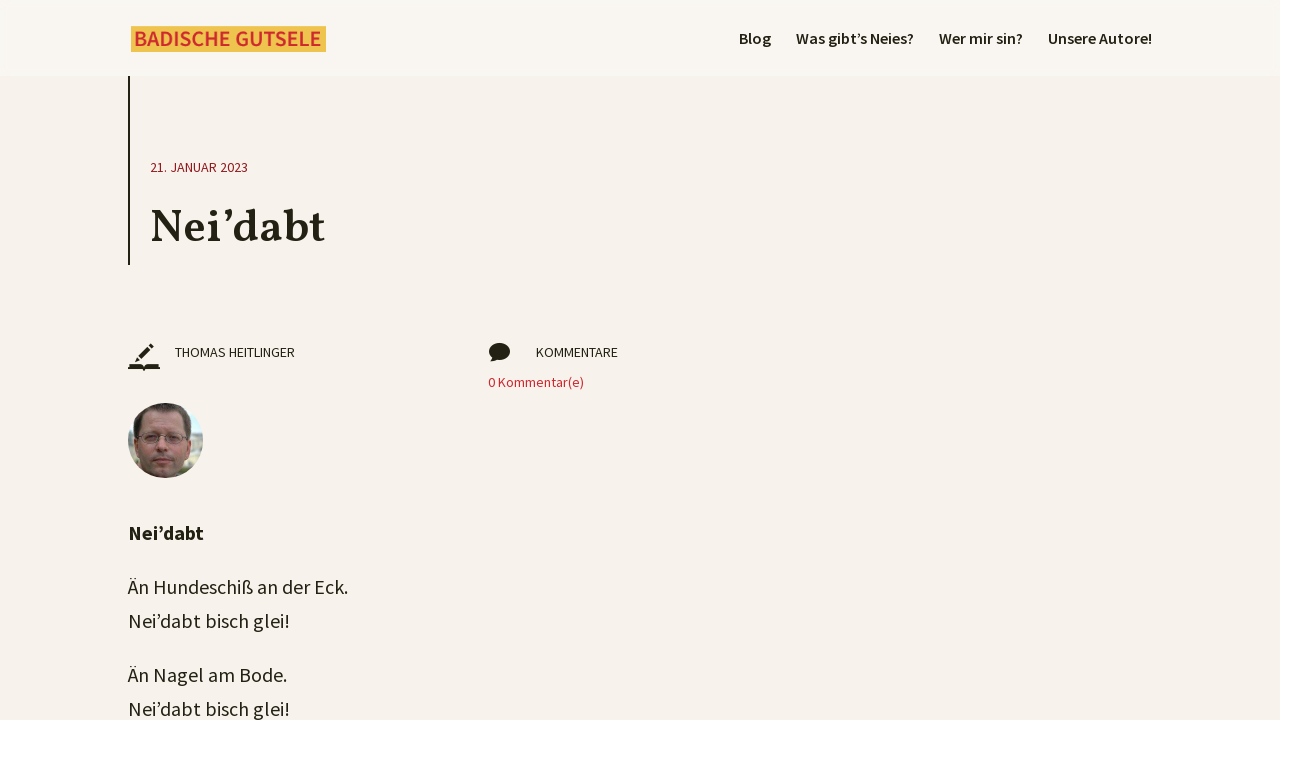

--- FILE ---
content_type: text/html; charset=UTF-8
request_url: https://badische-gutsele.de/neidabt-2/
body_size: 11629
content:
<!DOCTYPE html><html lang=de><head><meta charset="UTF-8"><meta http-equiv="X-UA-Compatible" content="IE=edge"><link rel=pingback href=https://badische-gutsele.de/xmlrpc.php> <script>document.documentElement.className='js';</script> <script>var et_site_url='https://badische-gutsele.de';var et_post_id='3377';function et_core_page_resource_fallback(a,b){"undefined"===typeof b&&(b=a.sheet.cssRules&&0===a.sheet.cssRules.length);b&&(a.onerror=null,a.onload=null,a.href?a.href=et_site_url+"/?et_core_page_resource="+a.id+et_post_id:a.src&&(a.src=et_site_url+"/?et_core_page_resource="+a.id+et_post_id))}</script><meta name='robots' content='index, follow, max-image-preview:large, max-snippet:-1, max-video-preview:-1'><title>Nei’dabt - Badische Gutsele</title><link rel=canonical href=https://badische-gutsele.de/neidabt-2/ ><meta property="og:locale" content="de_DE"><meta property="og:type" content="article"><meta property="og:title" content="Nei’dabt - Badische Gutsele"><meta property="og:description" content="Nei’dabt Än Hundeschiß an der Eck. Nei’dabt bisch glei! Än Nagel am Bode. Nei’dabt bisch glei! Än Gebrauchtwage aus erschter Hand. Nei’dabt bisch glei! Werbung am Telefon. Nei’dabt bisch glei! Än Kauf an der Haustür. Nei’dabt bisch glei! Ä Sonderangebot aus der Zeitung. Nei’dabt bisch glei! Ä Freikart für der KSC. Nei’dabt bisch glei! Dann [&hellip;]"><meta property="og:url" content="https://badische-gutsele.de/neidabt-2/"><meta property="og:site_name" content="Badische Gutsele"><meta property="article:published_time" content="2023-01-21T07:15:45+00:00"><meta name="author" content="Thomas Heitlinger"><meta name="twitter:card" content="summary_large_image"><meta name="twitter:label1" content="Verfasst von"><meta name="twitter:data1" content="Thomas Heitlinger"><meta name="twitter:label2" content="Geschätzte Lesezeit"><meta name="twitter:data2" content="1 Minute"> <script type=application/ld+json class=yoast-schema-graph>{"@context":"https://schema.org","@graph":[{"@type":"Article","@id":"https://badische-gutsele.de/neidabt-2/#article","isPartOf":{"@id":"https://badische-gutsele.de/neidabt-2/"},"author":{"name":"Thomas Heitlinger","@id":"https://badische-gutsele.de/#/schema/person/ace2c2c6ad5f793d8c3f705fccb571e0"},"headline":"Nei’dabt","datePublished":"2023-01-21T07:15:45+00:00","mainEntityOfPage":{"@id":"https://badische-gutsele.de/neidabt-2/"},"wordCount":99,"articleSection":["Blog"],"inLanguage":"de"},{"@type":"WebPage","@id":"https://badische-gutsele.de/neidabt-2/","url":"https://badische-gutsele.de/neidabt-2/","name":"Nei’dabt - Badische Gutsele","isPartOf":{"@id":"https://badische-gutsele.de/#website"},"datePublished":"2023-01-21T07:15:45+00:00","author":{"@id":"https://badische-gutsele.de/#/schema/person/ace2c2c6ad5f793d8c3f705fccb571e0"},"breadcrumb":{"@id":"https://badische-gutsele.de/neidabt-2/#breadcrumb"},"inLanguage":"de","potentialAction":[{"@type":"ReadAction","target":["https://badische-gutsele.de/neidabt-2/"]}]},{"@type":"BreadcrumbList","@id":"https://badische-gutsele.de/neidabt-2/#breadcrumb","itemListElement":[{"@type":"ListItem","position":1,"name":"Startseite","item":"https://badische-gutsele.de/"},{"@type":"ListItem","position":2,"name":"Nei’dabt"}]},{"@type":"WebSite","@id":"https://badische-gutsele.de/#website","url":"https://badische-gutsele.de/","name":"Badische Gutsele","description":"Der badische Blog","potentialAction":[{"@type":"SearchAction","target":{"@type":"EntryPoint","urlTemplate":"https://badische-gutsele.de/?s={search_term_string}"},"query-input":{"@type":"PropertyValueSpecification","valueRequired":true,"valueName":"search_term_string"}}],"inLanguage":"de"},{"@type":"Person","@id":"https://badische-gutsele.de/#/schema/person/ace2c2c6ad5f793d8c3f705fccb571e0","name":"Thomas Heitlinger","image":{"@type":"ImageObject","inLanguage":"de","@id":"https://badische-gutsele.de/#/schema/person/image/","url":"https://badische-gutsele.de/wp-content/uploads/2021/06/Thomas-Heitlinger-Badische-Gutsele-150x150.jpg","contentUrl":"https://badische-gutsele.de/wp-content/uploads/2021/06/Thomas-Heitlinger-Badische-Gutsele-150x150.jpg","caption":"Thomas Heitlinger"},"url":"https://badische-gutsele.de/author/thomas-heitlinger/"}]}</script> <link rel=dns-prefetch href=//fonts.googleapis.com><link rel=alternate type=application/rss+xml title="Badische Gutsele &raquo; Feed" href=https://badische-gutsele.de/feed/ ><link rel=alternate type=application/rss+xml title="Badische Gutsele &raquo; Kommentar-Feed" href=https://badische-gutsele.de/comments/feed/ ><link rel=alternate title="oEmbed (JSON)" type=application/json+oembed href="https://badische-gutsele.de/wp-json/oembed/1.0/embed?url=https%3A%2F%2Fbadische-gutsele.de%2Fneidabt-2%2F"><link rel=alternate title="oEmbed (XML)" type=text/xml+oembed href="https://badische-gutsele.de/wp-json/oembed/1.0/embed?url=https%3A%2F%2Fbadische-gutsele.de%2Fneidabt-2%2F&#038;format=xml"><meta content="Divi v.4.9.4" name="generator"><style id=wp-img-auto-sizes-contain-inline-css>img:is([sizes=auto i],[sizes^="auto," i]){contain-intrinsic-size:3000px 1500px}</style><style id=wp-emoji-styles-inline-css>img.wp-smiley,img.emoji{display:inline !important;border:none !important;box-shadow:none !important;height:1em !important;width:1em !important;margin:0 0.07em !important;vertical-align:-0.1em !important;background:none !important;padding:0 !important}</style><style id=wp-block-library-inline-css>/*<![CDATA[*/:root{--wp-block-synced-color:#7a00df;--wp-block-synced-color--rgb:122,0,223;--wp-bound-block-color:var(--wp-block-synced-color);--wp-editor-canvas-background:#ddd;--wp-admin-theme-color:#007cba;--wp-admin-theme-color--rgb:0,124,186;--wp-admin-theme-color-darker-10:#006ba1;--wp-admin-theme-color-darker-10--rgb:0,107,160.5;--wp-admin-theme-color-darker-20:#005a87;--wp-admin-theme-color-darker-20--rgb:0,90,135;--wp-admin-border-width-focus:2px}@media (min-resolution:192dpi){:root{--wp-admin-border-width-focus:1.5px}}.wp-element-button{cursor:pointer}:root .has-very-light-gray-background-color{background-color:#eee}:root .has-very-dark-gray-background-color{background-color:#313131}:root .has-very-light-gray-color{color:#eee}:root .has-very-dark-gray-color{color:#313131}:root .has-vivid-green-cyan-to-vivid-cyan-blue-gradient-background{background:linear-gradient(135deg,#00d084,#0693e3)}:root .has-purple-crush-gradient-background{background:linear-gradient(135deg,#34e2e4,#4721fb 50%,#ab1dfe)}:root .has-hazy-dawn-gradient-background{background:linear-gradient(135deg,#faaca8,#dad0ec)}:root .has-subdued-olive-gradient-background{background:linear-gradient(135deg,#fafae1,#67a671)}:root .has-atomic-cream-gradient-background{background:linear-gradient(135deg,#fdd79a,#004a59)}:root .has-nightshade-gradient-background{background:linear-gradient(135deg,#330968,#31cdcf)}:root .has-midnight-gradient-background{background:linear-gradient(135deg,#020381,#2874fc)}:root{--wp--preset--font-size--normal:16px;--wp--preset--font-size--huge:42px}.has-regular-font-size{font-size:1em}.has-larger-font-size{font-size:2.625em}.has-normal-font-size{font-size:var(--wp--preset--font-size--normal)}.has-huge-font-size{font-size:var(--wp--preset--font-size--huge)}.has-text-align-center{text-align:center}.has-text-align-left{text-align:left}.has-text-align-right{text-align:right}.has-fit-text{white-space:nowrap!important}#end-resizable-editor-section{display:none}.aligncenter{clear:both}.items-justified-left{justify-content:flex-start}.items-justified-center{justify-content:center}.items-justified-right{justify-content:flex-end}.items-justified-space-between{justify-content:space-between}.screen-reader-text{border:0;clip-path:inset(50%);height:1px;margin:-1px;overflow:hidden;padding:0;position:absolute;width:1px;word-wrap:normal!important}.screen-reader-text:focus{background-color:#ddd;clip-path:none;color:#444;display:block;font-size:1em;height:auto;left:5px;line-height:normal;padding:15px 23px 14px;text-decoration:none;top:5px;width:auto;z-index:100000}html :where(.has-border-color){border-style:solid}html :where([style*=border-top-color]){border-top-style:solid}html :where([style*=border-right-color]){border-right-style:solid}html :where([style*=border-bottom-color]){border-bottom-style:solid}html :where([style*=border-left-color]){border-left-style:solid}html :where([style*=border-width]){border-style:solid}html :where([style*=border-top-width]){border-top-style:solid}html :where([style*=border-right-width]){border-right-style:solid}html :where([style*=border-bottom-width]){border-bottom-style:solid}html :where([style*=border-left-width]){border-left-style:solid}html :where(img[class*=wp-image-]){height:auto;max-width:100%}:where(figure){margin:0 0 1em}html :where(.is-position-sticky){--wp-admin--admin-bar--position-offset:var(--wp-admin--admin-bar--height,0px)}@media screen and (max-width:600px){html:where(.is-position-sticky){--wp-admin--admin-bar--position-offset:0px}}/*]]>*/</style><style id=global-styles-inline-css>/*<![CDATA[*/:root{--wp--preset--aspect-ratio--square:1;--wp--preset--aspect-ratio--4-3:4/3;--wp--preset--aspect-ratio--3-4:3/4;--wp--preset--aspect-ratio--3-2:3/2;--wp--preset--aspect-ratio--2-3:2/3;--wp--preset--aspect-ratio--16-9:16/9;--wp--preset--aspect-ratio--9-16:9/16;--wp--preset--color--black:#000;--wp--preset--color--cyan-bluish-gray:#abb8c3;--wp--preset--color--white:#fff;--wp--preset--color--pale-pink:#f78da7;--wp--preset--color--vivid-red:#cf2e2e;--wp--preset--color--luminous-vivid-orange:#ff6900;--wp--preset--color--luminous-vivid-amber:#fcb900;--wp--preset--color--light-green-cyan:#7bdcb5;--wp--preset--color--vivid-green-cyan:#00d084;--wp--preset--color--pale-cyan-blue:#8ed1fc;--wp--preset--color--vivid-cyan-blue:#0693e3;--wp--preset--color--vivid-purple:#9b51e0;--wp--preset--gradient--vivid-cyan-blue-to-vivid-purple:linear-gradient(135deg,rgb(6,147,227) 0%,rgb(155,81,224) 100%);--wp--preset--gradient--light-green-cyan-to-vivid-green-cyan:linear-gradient(135deg,rgb(122,220,180) 0%,rgb(0,208,130) 100%);--wp--preset--gradient--luminous-vivid-amber-to-luminous-vivid-orange:linear-gradient(135deg,rgb(252,185,0) 0%,rgb(255,105,0) 100%);--wp--preset--gradient--luminous-vivid-orange-to-vivid-red:linear-gradient(135deg,rgb(255,105,0) 0%,rgb(207,46,46) 100%);--wp--preset--gradient--very-light-gray-to-cyan-bluish-gray:linear-gradient(135deg,rgb(238,238,238) 0%,rgb(169,184,195) 100%);--wp--preset--gradient--cool-to-warm-spectrum:linear-gradient(135deg,rgb(74,234,220) 0%,rgb(151,120,209) 20%,rgb(207,42,186) 40%,rgb(238,44,130) 60%,rgb(251,105,98) 80%,rgb(254,248,76) 100%);--wp--preset--gradient--blush-light-purple:linear-gradient(135deg,rgb(255,206,236) 0%,rgb(152,150,240) 100%);--wp--preset--gradient--blush-bordeaux:linear-gradient(135deg,rgb(254,205,165) 0%,rgb(254,45,45) 50%,rgb(107,0,62) 100%);--wp--preset--gradient--luminous-dusk:linear-gradient(135deg,rgb(255,203,112) 0%,rgb(199,81,192) 50%,rgb(65,88,208) 100%);--wp--preset--gradient--pale-ocean:linear-gradient(135deg,rgb(255,245,203) 0%,rgb(182,227,212) 50%,rgb(51,167,181) 100%);--wp--preset--gradient--electric-grass:linear-gradient(135deg,rgb(202,248,128) 0%,rgb(113,206,126) 100%);--wp--preset--gradient--midnight:linear-gradient(135deg,rgb(2,3,129) 0%,rgb(40,116,252) 100%);--wp--preset--font-size--small:13px;--wp--preset--font-size--medium:20px;--wp--preset--font-size--large:36px;--wp--preset--font-size--x-large:42px;--wp--preset--spacing--20:0.44rem;--wp--preset--spacing--30:0.67rem;--wp--preset--spacing--40:1rem;--wp--preset--spacing--50:1.5rem;--wp--preset--spacing--60:2.25rem;--wp--preset--spacing--70:3.38rem;--wp--preset--spacing--80:5.06rem;--wp--preset--shadow--natural:6px 6px 9px rgba(0, 0, 0, 0.2);--wp--preset--shadow--deep:12px 12px 50px rgba(0, 0, 0, 0.4);--wp--preset--shadow--sharp:6px 6px 0px rgba(0, 0, 0, 0.2);--wp--preset--shadow--outlined:6px 6px 0px -3px rgb(255, 255, 255), 6px 6px rgb(0, 0, 0);--wp--preset--shadow--crisp:6px 6px 0px rgb(0, 0, 0)}:where(.is-layout-flex){gap:0.5em}:where(.is-layout-grid){gap:0.5em}body .is-layout-flex{display:flex}.is-layout-flex{flex-wrap:wrap;align-items:center}.is-layout-flex>:is(*,div){margin:0}body .is-layout-grid{display:grid}.is-layout-grid>:is(*,div){margin:0}:where(.wp-block-columns.is-layout-flex){gap:2em}:where(.wp-block-columns.is-layout-grid){gap:2em}:where(.wp-block-post-template.is-layout-flex){gap:1.25em}:where(.wp-block-post-template.is-layout-grid){gap:1.25em}.has-black-color{color:var(--wp--preset--color--black) !important}.has-cyan-bluish-gray-color{color:var(--wp--preset--color--cyan-bluish-gray) !important}.has-white-color{color:var(--wp--preset--color--white) !important}.has-pale-pink-color{color:var(--wp--preset--color--pale-pink) !important}.has-vivid-red-color{color:var(--wp--preset--color--vivid-red) !important}.has-luminous-vivid-orange-color{color:var(--wp--preset--color--luminous-vivid-orange) !important}.has-luminous-vivid-amber-color{color:var(--wp--preset--color--luminous-vivid-amber) !important}.has-light-green-cyan-color{color:var(--wp--preset--color--light-green-cyan) !important}.has-vivid-green-cyan-color{color:var(--wp--preset--color--vivid-green-cyan) !important}.has-pale-cyan-blue-color{color:var(--wp--preset--color--pale-cyan-blue) !important}.has-vivid-cyan-blue-color{color:var(--wp--preset--color--vivid-cyan-blue) !important}.has-vivid-purple-color{color:var(--wp--preset--color--vivid-purple) !important}.has-black-background-color{background-color:var(--wp--preset--color--black) !important}.has-cyan-bluish-gray-background-color{background-color:var(--wp--preset--color--cyan-bluish-gray) !important}.has-white-background-color{background-color:var(--wp--preset--color--white) !important}.has-pale-pink-background-color{background-color:var(--wp--preset--color--pale-pink) !important}.has-vivid-red-background-color{background-color:var(--wp--preset--color--vivid-red) !important}.has-luminous-vivid-orange-background-color{background-color:var(--wp--preset--color--luminous-vivid-orange) !important}.has-luminous-vivid-amber-background-color{background-color:var(--wp--preset--color--luminous-vivid-amber) !important}.has-light-green-cyan-background-color{background-color:var(--wp--preset--color--light-green-cyan) !important}.has-vivid-green-cyan-background-color{background-color:var(--wp--preset--color--vivid-green-cyan) !important}.has-pale-cyan-blue-background-color{background-color:var(--wp--preset--color--pale-cyan-blue) !important}.has-vivid-cyan-blue-background-color{background-color:var(--wp--preset--color--vivid-cyan-blue) !important}.has-vivid-purple-background-color{background-color:var(--wp--preset--color--vivid-purple) !important}.has-black-border-color{border-color:var(--wp--preset--color--black) !important}.has-cyan-bluish-gray-border-color{border-color:var(--wp--preset--color--cyan-bluish-gray) !important}.has-white-border-color{border-color:var(--wp--preset--color--white) !important}.has-pale-pink-border-color{border-color:var(--wp--preset--color--pale-pink) !important}.has-vivid-red-border-color{border-color:var(--wp--preset--color--vivid-red) !important}.has-luminous-vivid-orange-border-color{border-color:var(--wp--preset--color--luminous-vivid-orange) !important}.has-luminous-vivid-amber-border-color{border-color:var(--wp--preset--color--luminous-vivid-amber) !important}.has-light-green-cyan-border-color{border-color:var(--wp--preset--color--light-green-cyan) !important}.has-vivid-green-cyan-border-color{border-color:var(--wp--preset--color--vivid-green-cyan) !important}.has-pale-cyan-blue-border-color{border-color:var(--wp--preset--color--pale-cyan-blue) !important}.has-vivid-cyan-blue-border-color{border-color:var(--wp--preset--color--vivid-cyan-blue) !important}.has-vivid-purple-border-color{border-color:var(--wp--preset--color--vivid-purple) !important}.has-vivid-cyan-blue-to-vivid-purple-gradient-background{background:var(--wp--preset--gradient--vivid-cyan-blue-to-vivid-purple) !important}.has-light-green-cyan-to-vivid-green-cyan-gradient-background{background:var(--wp--preset--gradient--light-green-cyan-to-vivid-green-cyan) !important}.has-luminous-vivid-amber-to-luminous-vivid-orange-gradient-background{background:var(--wp--preset--gradient--luminous-vivid-amber-to-luminous-vivid-orange) !important}.has-luminous-vivid-orange-to-vivid-red-gradient-background{background:var(--wp--preset--gradient--luminous-vivid-orange-to-vivid-red) !important}.has-very-light-gray-to-cyan-bluish-gray-gradient-background{background:var(--wp--preset--gradient--very-light-gray-to-cyan-bluish-gray) !important}.has-cool-to-warm-spectrum-gradient-background{background:var(--wp--preset--gradient--cool-to-warm-spectrum) !important}.has-blush-light-purple-gradient-background{background:var(--wp--preset--gradient--blush-light-purple) !important}.has-blush-bordeaux-gradient-background{background:var(--wp--preset--gradient--blush-bordeaux) !important}.has-luminous-dusk-gradient-background{background:var(--wp--preset--gradient--luminous-dusk) !important}.has-pale-ocean-gradient-background{background:var(--wp--preset--gradient--pale-ocean) !important}.has-electric-grass-gradient-background{background:var(--wp--preset--gradient--electric-grass) !important}.has-midnight-gradient-background{background:var(--wp--preset--gradient--midnight) !important}.has-small-font-size{font-size:var(--wp--preset--font-size--small) !important}.has-medium-font-size{font-size:var(--wp--preset--font-size--medium) !important}.has-large-font-size{font-size:var(--wp--preset--font-size--large) !important}.has-x-large-font-size{font-size:var(--wp--preset--font-size--x-large) !important}/*]]>*/</style><style id=classic-theme-styles-inline-css>.wp-block-button__link{color:#fff;background-color:#32373c;border-radius:9999px;box-shadow:none;text-decoration:none;padding:calc(.667em + 2px) calc(1.333em + 2px);font-size:1.125em}.wp-block-file__button{background:#32373c;color:#fff;text-decoration:none}</style><link rel=stylesheet id=ppress-frontend-css href='https://badische-gutsele.de/wp-content/plugins/wp-user-avatar/assets/css/frontend.min.css?ver=4.16.8' type=text/css media=all><link rel=stylesheet id=ppress-flatpickr-css href='https://badische-gutsele.de/wp-content/plugins/wp-user-avatar/assets/flatpickr/flatpickr.min.css?ver=4.16.8' type=text/css media=all><link rel=stylesheet id=ppress-select2-css href='https://badische-gutsele.de/wp-content/plugins/wp-user-avatar/assets/select2/select2.min.css?ver=6.9' type=text/css media=all><link rel=stylesheet id=divi-style-css href='https://badische-gutsele.de/wp-content/themes/Divi-3/style.css?ver=4.9.4' type=text/css media=all><link rel=stylesheet id=et-builder-googlefonts-cached-css href='https://fonts.googleapis.com/css?family=Vollkorn:regular,500,600,700,800,900,italic,500italic,600italic,700italic,800italic,900italic|Source+Sans+Pro:200,200italic,300,300italic,regular,italic,600,600italic,700,700italic,900,900italic&#038;subset=latin,latin-ext&#038;display=swap' type=text/css media=all><link rel=stylesheet id=dashicons-css href='https://badische-gutsele.de/wp-includes/css/dashicons.min.css?ver=6.9' type=text/css media=all><link rel=stylesheet id=wps-visitor-style-css href='https://badische-gutsele.de/wp-content/plugins/wps-visitor-counter/styles/css/default.css?ver=2' type=text/css media=all> <script src="https://badische-gutsele.de/wp-includes/js/jquery/jquery.min.js?ver=3.7.1" id=jquery-core-js></script> <script src="https://badische-gutsele.de/wp-includes/js/jquery/jquery-migrate.min.js?ver=3.4.1" id=jquery-migrate-js></script> <script src="https://badische-gutsele.de/wp-content/plugins/wp-user-avatar/assets/flatpickr/flatpickr.min.js?ver=4.16.8" id=ppress-flatpickr-js></script> <script src="https://badische-gutsele.de/wp-content/plugins/wp-user-avatar/assets/select2/select2.min.js?ver=4.16.8" id=ppress-select2-js></script> <script id=wps-js-extra>var wpspagevisit={"ajaxurl":"https://badische-gutsele.de/wp-admin/admin-ajax.php","ajax_nonce":"cfe5788e8b"};</script> <script src="https://badische-gutsele.de/wp-content/plugins/wps-visitor-counter/styles/js/custom.js?ver=1" id=wps-js></script> <link rel=https://api.w.org/ href=https://badische-gutsele.de/wp-json/ ><link rel=alternate title=JSON type=application/json href=https://badische-gutsele.de/wp-json/wp/v2/posts/3377><link rel=EditURI type=application/rsd+xml title=RSD href=https://badische-gutsele.de/xmlrpc.php?rsd><meta name="generator" content="WordPress 6.9"><link rel=shortlink href='https://badische-gutsele.de/?p=3377'><meta name="viewport" content="width=device-width, initial-scale=1.0, maximum-scale=1.0, user-scalable=0"><link rel=preload href=https://badische-gutsele.de/wp-content/themes/Divi-3/core/admin/fonts/modules.ttf as=font crossorigin=anonymous><link rel=icon href=https://badische-gutsele.de/wp-content/uploads/2021/04/cropped-Favicon-BadischeGutsele-1-150x150.png sizes=32x32><link rel=icon href=https://badische-gutsele.de/wp-content/uploads/2021/04/cropped-Favicon-BadischeGutsele-1-300x300.png sizes=192x192><link rel=apple-touch-icon href=https://badische-gutsele.de/wp-content/uploads/2021/04/cropped-Favicon-BadischeGutsele-1-300x300.png><meta name="msapplication-TileImage" content="https://badische-gutsele.de/wp-content/uploads/2021/04/cropped-Favicon-BadischeGutsele-1-300x300.png"><link rel=stylesheet id=et-divi-customizer-global-cached-inline-styles href=https://badische-gutsele.de/wp-content/et-cache/global/et-divi-customizer-global-17676345401523.min.css onerror="et_core_page_resource_fallback(this, true)" onload=et_core_page_resource_fallback(this)><link rel=stylesheet id=et-core-unified-tb-158-tb-165-3377-cached-inline-styles href=https://badische-gutsele.de/wp-content/et-cache/3377/et-core-unified-tb-158-tb-165-3377-1767671338565.min.css onerror="et_core_page_resource_fallback(this, true)" onload=et_core_page_resource_fallback(this)><link rel=stylesheet id=mediaelement-css href='https://badische-gutsele.de/wp-includes/js/mediaelement/mediaelementplayer-legacy.min.css?ver=4.2.17' type=text/css media=all><link rel=stylesheet id=wp-mediaelement-css href='https://badische-gutsele.de/wp-includes/js/mediaelement/wp-mediaelement.min.css?ver=6.9' type=text/css media=all></head><body class="wp-singular post-template-default single single-post postid-3377 single-format-standard wp-theme-Divi-3 et-tb-has-template et-tb-has-body et-tb-has-footer et_button_custom_icon et_pb_button_helper_class et_transparent_nav et_fixed_nav et_show_nav et_pb_show_title et_primary_nav_dropdown_animation_fade et_secondary_nav_dropdown_animation_fade et_header_style_left et_cover_background et_pb_gutter osx et_pb_gutters3 et_divi_theme et-db et_minified_js et_minified_css"><div id=page-container><div id=et-boc class=et-boc><header id=main-header data-height-onload=62><div class="container clearfix et_menu_container"><div class=logo_container> <span class=logo_helper></span> <a href=https://badische-gutsele.de/ > <img src=https://badische-gutsele.de/wp-content/uploads/2021/04/Badische-Gutsele-Logo.png alt="Badische Gutsele" id=logo data-height-percentage=37> </a></div><div id=et-top-navigation data-height=62 data-fixed-height=40><nav id=top-menu-nav><ul id=top-menu class=nav><li class="menu-item menu-item-type-post_type menu-item-object-page menu-item-253"><a href=https://badische-gutsele.de/blog/ >Blog</a></li> <li class="menu-item menu-item-type-post_type menu-item-object-page menu-item-897"><a href=https://badische-gutsele.de/neues/ >Was gibt’s Neies?</a></li> <li class="menu-item menu-item-type-post_type menu-item-object-page menu-item-898"><a href=https://badische-gutsele.de/wer-mir-sin/ >Wer mir sin?</a></li> <li class="menu-item menu-item-type-post_type menu-item-object-page menu-item-988"><a href=https://badische-gutsele.de/autoren/ >Unsere Autore!</a></li></ul></nav><div id=et_mobile_nav_menu><div class="mobile_nav closed"> <span class=select_page>Seite wählen</span> <span class="mobile_menu_bar mobile_menu_bar_toggle"></span></div></div></div></div><div class=et_search_outer><div class="container et_search_form_container"><form role=search method=get class=et-search-form action=https://badische-gutsele.de/ > <input type=search class=et-search-field placeholder="Suchen &hellip;" value name=s title="Suchen nach:"></form> <span class=et_close_search_field></span></div></div></header><div id=et-main-area><div id=main-content><div class="et-l et-l--body"><div class="et_builder_inner_content et_pb_gutters3"><div class="et_pb_section et_pb_section_0_tb_body et_pb_with_background et_section_regular" ><div class="et_pb_with_border et_pb_row et_pb_row_0_tb_body"><div class="et_pb_column et_pb_column_4_4 et_pb_column_0_tb_body  et_pb_css_mix_blend_mode_passthrough et-last-child"><div class="et_pb_module et_pb_text et_pb_text_0_tb_body  et_pb_text_align_left et_pb_bg_layout_light"><div class=et_pb_text_inner>21. Januar 2023</div></div><div class="et_pb_module et_pb_post_title et_pb_post_title_0_tb_body et_pb_bg_layout_light  et_pb_text_align_left"   ><div class=et_pb_title_container><h1 class="entry-title">Nei’dabt</h1></div></div></div></div></div><div class="et_pb_section et_pb_section_1_tb_body et_pb_with_background et_section_regular" ><div class="et_pb_row et_pb_row_1_tb_body"><div class="et_pb_with_border et_pb_column_1_3 et_pb_column et_pb_column_1_tb_body  et_pb_css_mix_blend_mode_passthrough"><div class="et_pb_module et_pb_blurb et_pb_blurb_0_tb_body  et_pb_text_align_left  et_pb_blurb_position_left et_pb_bg_layout_light"><div class=et_pb_blurb_content><div class=et_pb_main_blurb_image><span class=et_pb_image_wrap><img decoding=async width=64 height=64 src=https://badische-gutsele.de/wp-content/uploads/2021/05/writing.png alt class="et-waypoint et_pb_animation_top wp-image-363"></span></div><div class=et_pb_blurb_container><div class=et_pb_blurb_description>Thomas Heitlinger</div></div></div></div><div class="et_pb_module et_pb_team_member et_pb_team_member_0_tb_body clearfix  et_pb_bg_layout_light"><div class="et_pb_team_member_image et-waypoint et_pb_animation_off"><img decoding=async width=150 height=150 src=https://badische-gutsele.de/wp-content/uploads/2021/06/Thomas-Heitlinger-Badische-Gutsele-150x150.jpg alt srcset="https://badische-gutsele.de/wp-content/uploads/2021/06/Thomas-Heitlinger-Badische-Gutsele-150x150.jpg 150w, https://badische-gutsele.de/wp-content/uploads/2021/06/Thomas-Heitlinger-Badische-Gutsele-300x300.jpg 300w, https://badische-gutsele.de/wp-content/uploads/2021/06/Thomas-Heitlinger-Badische-Gutsele.jpg 400w" sizes="(max-width: 150px) 100vw, 150px" class=wp-image-965></div><div class=et_pb_team_member_description></div></div></div><div class="et_pb_column et_pb_column_2_3 et_pb_column_2_tb_body  et_pb_css_mix_blend_mode_passthrough et-last-child"><div class="et_pb_module et_pb_blurb et_pb_blurb_1_tb_body  et_pb_text_align_left  et_pb_blurb_position_left et_pb_bg_layout_light"><div class=et_pb_blurb_content><div class=et_pb_main_blurb_image><span class=et_pb_image_wrap><span class="et-waypoint et_pb_animation_top et-pb-icon">&#xe065;</span></span></div><div class=et_pb_blurb_container><div class=et_pb_blurb_description><p>Kommentare</p></div></div></div></div><div class="et_pb_module et_pb_text et_pb_text_1_tb_body  et_pb_text_align_left et_pb_bg_layout_light"><div class=et_pb_text_inner><a href=https://badische-gutsele.de/neidabt-2/#respond>0 Kommentar(e)</a></div></div></div></div></div><div class="et_pb_section et_pb_section_2_tb_body et_section_regular" ><div class="et_pb_row et_pb_row_2_tb_body"><div class="et_pb_column et_pb_column_4_4 et_pb_column_3_tb_body  et_pb_css_mix_blend_mode_passthrough et-last-child"><div class="et_pb_module et_pb_post_content et_pb_post_content_0_tb_body"><p><strong>Nei’dabt</strong></p><p>Än Hundeschiß an der Eck.<br> Nei’dabt bisch glei!</p><p>Än Nagel am Bode.<br> Nei’dabt bisch glei!</p><p>Än Gebrauchtwage aus erschter Hand.<br> Nei’dabt bisch glei!</p><p>Werbung am Telefon.<br> Nei’dabt bisch glei!</p><p>Än Kauf an der Haustür.<br> Nei’dabt bisch glei!</p><p>Ä Sonderangebot aus der Zeitung.<br> Nei’dabt bisch glei!</p><p>Ä Freikart für der KSC.<br> Nei’dabt bisch glei!</p><p>Dann oine kenne’g&#8217;lernt.<br> Weiße Zähn mit o’geblich viel Geld uff der Bank.<br> Es hat sich rausg’stellt.<br> Sie hat ä Gebiß und isch total blank.</p><p>D’Füß g’lupft.<br> Gott sei Dank!</p></div><div class="et_pb_module et_pb_post_nav_0_tb_body et_pb_posts_nav nav-single"> <span class=nav-previous > <a href=https://badische-gutsele.de/zwische-sternedunkel-un-teenygfunkel/ rel=prev> <span class=meta-nav>&larr; </span><span class=nav-label>Zurück</span> </a> </span> <span class=nav-next > <a href=https://badische-gutsele.de/die-kloschderschmiede/ rel=next> <span class=nav-label>Nächster Text</span><span class=meta-nav> &rarr;</span> </a> </span></div></div></div><div class="et_pb_row et_pb_row_3_tb_body"><div class="et_pb_column et_pb_column_3_4 et_pb_column_4_tb_body  et_pb_css_mix_blend_mode_passthrough"><div class="et_pb_with_border et_pb_module et_pb_comments_0_tb_body et_pb_comments_module et_pb_bg_layout_light et_pb_no_avatar et_pb_no_reply_button"><section id=comment-wrap><h1 id="comments" class="page_title">0 Kommentare</h1><div id=comment-section class=nocomments></div></section></div></div><div class="et_pb_column et_pb_column_1_4 et_pb_column_5_tb_body  et_pb_css_mix_blend_mode_passthrough et-last-child et_pb_column_empty"></div></div></div></div></div></div><footer class="et-l et-l--footer"><div class="et_builder_inner_content et_pb_gutters3"><div class="et_pb_section et_pb_section_0_tb_footer et_pb_with_background et_section_regular" ><div class="et_pb_row et_pb_row_0_tb_footer et_pb_equal_columns et_pb_gutters1"><div class="et_pb_column et_pb_column_2_3 et_pb_column_0_tb_footer  et_pb_css_mix_blend_mode_passthrough"><div class="et_pb_module et_pb_text et_pb_text_0_tb_footer  et_pb_text_align_left et_pb_bg_layout_light"><div class=et_pb_text_inner><h3>Noch mehr badische Texte</h3><p>Hier auf dem Blog jetzt weiterlesen: Badische Gedichte, Kurzgeschichten und Sound&amp;Video ansehen. </p></div></div></div><div class="et_pb_column et_pb_column_1_3 et_pb_column_1_tb_footer et_clickable  et_pb_css_mix_blend_mode_passthrough et-last-child"><div class="et_pb_button_module_wrapper et_pb_button_0_tb_footer_wrapper et_pb_button_alignment_center et_pb_module "> <a class="et_pb_button et_pb_custom_button_icon et_pb_button_0_tb_footer et_pb_bg_layout_light" href=https://badische-gutsele.de/blog/ data-icon=&amp;#x24;>Jetzt im Blog lesen</a></div></div></div></div><div class="et_pb_section et_pb_section_1_tb_footer et_pb_with_background et_section_regular" ><div class="et_pb_with_border et_pb_row et_pb_row_1_tb_footer"><div class="et_pb_column et_pb_column_4_4 et_pb_column_2_tb_footer  et_pb_css_mix_blend_mode_passthrough et-last-child"><div class="et_pb_module et_pb_text et_pb_text_1_tb_footer  et_pb_text_align_left et_pb_bg_layout_light"><div class=et_pb_text_inner>Aus dem Blog</div></div><div class="et_pb_module et_pb_text et_pb_text_2_tb_footer  et_pb_text_align_center et_pb_bg_layout_light"><div class=et_pb_text_inner><h2>Einfach weiterlesen</h2></div></div></div></div><div class="et_pb_row et_pb_row_2_tb_footer"><div class="et_pb_column et_pb_column_4_4 et_pb_column_3_tb_footer  et_pb_css_mix_blend_mode_passthrough et-last-child"><div class="et_pb_with_border et_pb_module et_pb_blog_0_tb_footer et_pb_blog_grid_wrapper et_pb_bg_layout_light"><div class="et_pb_blog_grid clearfix "><div class=et_pb_ajax_pagination_container><div class=et_pb_salvattore_content data-columns><article id=post-5870 class="et_pb_post clearfix et_pb_no_thumb et_pb_blog_item_0_0 post-5870 post type-post status-publish format-standard hentry category-blog category-neuigkeit"><h3 class="entry-title"><a href=https://badische-gutsele.de/nachruf-otto-arnold/ >Nachruf Otto Arnold</a></h3><p class=post-meta>von <span class="author vcard"><a href=https://badische-gutsele.de/author/thomas-heitlinger/ title="Beiträge von Thomas Heitlinger" rel=author>Thomas Heitlinger</a></span> | <span class=published>Jan. 18, 2026</span></p><div class=post-content><div class=post-content-inner><p>Nachruf Otto Arnold Otto Arnold kam sehr früh zu den Badische Gutsele dazu. Er hatte die Seite auf...</p></div></div></article><article id=post-5866 class="et_pb_post clearfix et_pb_no_thumb et_pb_blog_item_0_1 post-5866 post type-post status-publish format-standard hentry category-blog"><h3 class="entry-title"><a href=https://badische-gutsele.de/winterwetter/ >Winterwetter</a></h3><p class=post-meta>von <span class="author vcard"><a href=https://badische-gutsele.de/author/thomas-heitlinger/ title="Beiträge von Thomas Heitlinger" rel=author>Thomas Heitlinger</a></span> | <span class=published>Jan. 17, 2026</span></p><div class=post-content><div class=post-content-inner><p>Winterwetter Im Januar hatt’s ä paar schöne warme Tag. Do musch net zittere. Nur die...</p></div></div></article><article id=post-5863 class="et_pb_post clearfix et_pb_no_thumb et_pb_blog_item_0_2 post-5863 post type-post status-publish format-standard hentry category-blog"><h3 class="entry-title"><a href=https://badische-gutsele.de/wo-ich-wohn/ >Wo ich wohn?</a></h3><p class=post-meta>von <span class="author vcard"><a href=https://badische-gutsele.de/author/thomas-heitlinger/ title="Beiträge von Thomas Heitlinger" rel=author>Thomas Heitlinger</a></span> | <span class=published>Jan. 16, 2026</span></p><div class=post-content><div class=post-content-inner><p>Wo ich wohn? Bei uns im Radio per Programmdesign werd Hochdeitsch g’schwätzt Lupe’rein. &nbsp; Oi...</p></div></div></article><article id=post-5860 class="et_pb_post clearfix et_pb_no_thumb et_pb_blog_item_0_3 post-5860 post type-post status-publish format-standard hentry category-blog"><h3 class="entry-title"><a href=https://badische-gutsele.de/vorgsorgt/ >Vorg´sorgt</a></h3><p class=post-meta>von <span class="author vcard"><a href=https://badische-gutsele.de/author/thomas-heitlinger/ title="Beiträge von Thomas Heitlinger" rel=author>Thomas Heitlinger</a></span> | <span class=published>Jan. 13, 2026</span></p><div class=post-content><div class=post-content-inner><p>Vorg´sorgt An Mantel für d`Kält. Än Schirm für der Rege. Für der Rescht der kirchliche Sege. Do...</p></div></div></article><article id=post-5856 class="et_pb_post clearfix et_pb_no_thumb et_pb_blog_item_0_4 post-5856 post type-post status-publish format-standard hentry category-neuigkeit"><h3 class="entry-title"><a href=https://badische-gutsele.de/studie-zur-lage-der-dialekte-in-nordbaden-kraichgau/ >Studie: Zur Lage der Dialekte in Nordbaden/Kraichgau</a></h3><p class=post-meta>von <span class="author vcard"><a href=https://badische-gutsele.de/author/thomas-heitlinger/ title="Beiträge von Thomas Heitlinger" rel=author>Thomas Heitlinger</a></span> | <span class=published>Jan. 11, 2026</span></p><div class=post-content><div class=post-content-inner><p>Die 2. Studie „Zur Lage der Dialekte in Nordbaden/Kraichgau“ wurde im Januar 2026 abgeschlossen....</p></div></div></article><article id=post-5854 class="et_pb_post clearfix et_pb_no_thumb et_pb_blog_item_0_5 post-5854 post type-post status-publish format-standard hentry category-blog"><h3 class="entry-title"><a href=https://badische-gutsele.de/des-ding-do-2/ >Des Ding do</a></h3><p class=post-meta>von <span class="author vcard"><a href=https://badische-gutsele.de/author/thomas-heitlinger/ title="Beiträge von Thomas Heitlinger" rel=author>Thomas Heitlinger</a></span> | <span class=published>Jan. 9, 2026</span></p><div class=post-content><div class=post-content-inner><p>Des Ding do! Wo isch des Ding do? Wo isch des Ding do? Wo isch des Ding do? Des Ding do isch nehme...</p></div></div></article></div></div></div></div></div></div></div><div class="et_pb_section et_pb_section_2_tb_footer et_pb_with_background et_section_regular" ><div class="et_pb_row et_pb_row_3_tb_footer"><div class="et_pb_column et_pb_column_4_4 et_pb_column_4_tb_footer  et_pb_css_mix_blend_mode_passthrough et-last-child"><div class="et_pb_module et_pb_text et_pb_text_3_tb_footer  et_pb_text_align_left et_pb_bg_layout_light"><div class=et_pb_text_inner>Aus dem Blog</div></div><div class="et_pb_module et_pb_text et_pb_text_4_tb_footer  et_pb_text_align_center et_pb_bg_layout_light"><div class=et_pb_text_inner><h2>Unsere Unterstützer</h2></div></div><div class="et_pb_module et_pb_text et_pb_text_5_tb_footer  et_pb_text_align_left et_pb_bg_layout_light"><div class=et_pb_text_inner><p>Hier finden Sie in Kürze unsere Unterstützer.</p><p>Möchten Sie auch das Projekt Badische Gutsele unterstützen? <a href=mailto:Thomas.Heitlinger@t-online.de>Schreiben Sie gerne eine Mail.</a></p></div></div></div></div></div><div class="et_pb_section et_pb_section_4_tb_footer et_pb_with_background et_section_regular" ><div class="et_pb_row et_pb_row_4_tb_footer"><div class="et_pb_column et_pb_column_4_4 et_pb_column_5_tb_footer  et_pb_css_mix_blend_mode_passthrough et-last-child"><div class="et_pb_module et_pb_code et_pb_code_0_tb_footer  et_pb_text_align_center"><div class=et_pb_code_inner><div id='mvcwid'style='text-align: center; color: #ffffff;'><div id=wpsvccount><img src=https://badische-gutsele.de/wp-content/plugins/wps-visitor-counter/styles/image/chevy/0.gif alt=0><img src=https://badische-gutsele.de/wp-content/plugins/wps-visitor-counter/styles/image/chevy/9.gif alt=9><img src=https://badische-gutsele.de/wp-content/plugins/wps-visitor-counter/styles/image/chevy/2.gif alt=2><img src=https://badische-gutsele.de/wp-content/plugins/wps-visitor-counter/styles/image/chevy/2.gif alt=2><img src=https://badische-gutsele.de/wp-content/plugins/wps-visitor-counter/styles/image/chevy/9.gif alt=9><img src=https://badische-gutsele.de/wp-content/plugins/wps-visitor-counter/styles/image/chevy/2.gif alt=2></div><div id=wpsvctable><div id=wpsvctotal style='text-align: center; color: #ffffff;'><img src=https://badische-gutsele.de/wp-content/plugins/wps-visitor-counter/counter/user_total.png> Total Users : 92292</div></div><div id=wpsvcattribution style='text-align: center; color: #ffffff;'><small>Powered By <a href=https://techmix.xyz/ rel=nofollow>WPS Visitor Counter</a></small></div></div></div></div></div></div><div class="et_pb_row et_pb_row_5_tb_footer"><div class="et_pb_column et_pb_column_1_6 et_pb_column_6_tb_footer  et_pb_css_mix_blend_mode_passthrough"><div class="et_pb_module et_pb_text et_pb_text_6_tb_footer et_clickable  et_pb_text_align_left et_pb_bg_layout_light"><div class=et_pb_text_inner><p><strong>Impressum</strong></p></div></div></div><div class="et_pb_column et_pb_column_1_6 et_pb_column_7_tb_footer  et_pb_css_mix_blend_mode_passthrough"><div class="et_pb_module et_pb_text et_pb_text_7_tb_footer et_clickable  et_pb_text_align_left et_pb_bg_layout_light"><div class=et_pb_text_inner><p><strong>Datenschutz</strong></p></div></div></div><div class="et_pb_column et_pb_column_1_6 et_pb_column_8_tb_footer  et_pb_css_mix_blend_mode_passthrough"><div class="et_pb_module et_pb_text et_pb_text_8_tb_footer et_clickable  et_pb_text_align_left et_pb_bg_layout_light"><div class=et_pb_text_inner><p><strong>Login für Autoren</strong></p></div></div></div><div class="et_pb_column et_pb_column_1_6 et_pb_column_9_tb_footer  et_pb_css_mix_blend_mode_passthrough et_pb_column_empty"></div><div class="et_pb_column et_pb_column_1_6 et_pb_column_10_tb_footer  et_pb_css_mix_blend_mode_passthrough et_pb_column_empty"></div><div class="et_pb_column et_pb_column_1_6 et_pb_column_11_tb_footer  et_pb_css_mix_blend_mode_passthrough et-last-child et_pb_column_empty"></div></div></div></div></footer></div></div></div>  <script type=speculationrules>{"prefetch":[{"source":"document","where":{"and":[{"href_matches":"/*"},{"not":{"href_matches":["/wp-*.php","/wp-admin/*","/wp-content/uploads/*","/wp-content/*","/wp-content/plugins/*","/wp-content/themes/Divi-3/*","/*\\?(.+)"]}},{"not":{"selector_matches":"a[rel~=\"nofollow\"]"}},{"not":{"selector_matches":".no-prefetch, .no-prefetch a"}}]},"eagerness":"conservative"}]}</script> <script>var et_link_options_data=[{"class":"et_pb_column_1_tb_footer","url":"https:\/\/badische-gutsele.de\/blog\/","target":"_self"},{"class":"et_pb_text_6_tb_footer","url":"https:\/\/badische-gutsele.de\/impressum\/","target":"_self"},{"class":"et_pb_text_7_tb_footer","url":"https:\/\/badische-gutsele.de\/datenschutz\/","target":"_self"},{"class":"et_pb_text_8_tb_footer","url":"https:\/\/badische-gutsele.de\/login\/","target":"_self"}];</script>  <script async src="https://www.googletagmanager.com/gtag/js?id=G-2WZH4WQ2NZ"></script> <script>window.dataLayer=window.dataLayer||[];function gtag(){dataLayer.push(arguments);}
gtag('js',new Date());gtag('config','G-2WZH4WQ2NZ');</script><script id=ppress-frontend-script-js-extra>var pp_ajax_form={"ajaxurl":"https://badische-gutsele.de/wp-admin/admin-ajax.php","confirm_delete":"Are you sure?","deleting_text":"Deleting...","deleting_error":"An error occurred. Please try again.","nonce":"13b342195d","disable_ajax_form":"false","is_checkout":"0","is_checkout_tax_enabled":"0","is_checkout_autoscroll_enabled":"true"};</script> <script src="https://badische-gutsele.de/wp-content/plugins/wp-user-avatar/assets/js/frontend.min.js?ver=4.16.8" id=ppress-frontend-script-js></script> <script id=divi-custom-script-js-extra>var DIVI={"item_count":"%d Item","items_count":"%d Items"};var et_shortcodes_strings={"previous":"Vorherige","next":"N\u00e4chste"};var et_pb_custom={"ajaxurl":"https://badische-gutsele.de/wp-admin/admin-ajax.php","images_uri":"https://badische-gutsele.de/wp-content/themes/Divi-3/images","builder_images_uri":"https://badische-gutsele.de/wp-content/themes/Divi-3/includes/builder/images","et_frontend_nonce":"77edaba236","subscription_failed":"Bitte \u00fcberpr\u00fcfen Sie die Felder unten aus, um sicherzustellen, dass Sie die richtigen Informationen eingegeben.","et_ab_log_nonce":"1bd6923502","fill_message":"Bitte f\u00fcllen Sie die folgenden Felder aus:","contact_error_message":"Bitte folgende Fehler beheben:","invalid":"Ung\u00fcltige E-Mail","captcha":"Captcha","prev":"Vorherige","previous":"Vorherige","next":"Weiter","wrong_captcha":"Sie haben die falsche Zahl im Captcha eingegeben.","wrong_checkbox":"Checkbox","ignore_waypoints":"no","is_divi_theme_used":"1","widget_search_selector":".widget_search","ab_tests":[],"is_ab_testing_active":"","page_id":"3377","unique_test_id":"","ab_bounce_rate":"5","is_cache_plugin_active":"no","is_shortcode_tracking":"","tinymce_uri":""};var et_builder_utils_params={"condition":{"diviTheme":true,"extraTheme":false},"scrollLocations":["app","top"],"builderScrollLocations":{"desktop":"app","tablet":"app","phone":"app"},"onloadScrollLocation":"app","builderType":"fe"};var et_frontend_scripts={"builderCssContainerPrefix":"#et-boc","builderCssLayoutPrefix":"#et-boc .et-l"};var et_pb_box_shadow_elements=[];var et_pb_motion_elements={"desktop":[],"tablet":[],"phone":[]};var et_pb_sticky_elements=[];</script> <script src="https://badische-gutsele.de/wp-content/themes/Divi-3/js/custom.unified.js?ver=4.9.4" id=divi-custom-script-js></script> <script src="https://badische-gutsele.de/wp-content/themes/Divi-3/core/admin/js/common.js?ver=4.9.4" id=et-core-common-js></script> <script id=mediaelement-core-js-before>var mejsL10n={"language":"de","strings":{"mejs.download-file":"Datei herunterladen","mejs.install-flash":"Du verwendest einen Browser, der nicht den Flash-Player aktiviert oder installiert hat. Bitte aktiviere dein Flash-Player-Plugin oder lade die neueste Version von https://get.adobe.com/flashplayer/ herunter","mejs.fullscreen":"Vollbild","mejs.play":"Wiedergeben","mejs.pause":"Pausieren","mejs.time-slider":"Zeit-Schieberegler","mejs.time-help-text":"Benutze die Pfeiltasten Links/Rechts, um 1\u00a0Sekunde vor- oder zur\u00fcckzuspringen. Mit den Pfeiltasten Hoch/Runter kannst du um 10\u00a0Sekunden vor- oder zur\u00fcckspringen.","mejs.live-broadcast":"Live-\u00dcbertragung","mejs.volume-help-text":"Pfeiltasten Hoch/Runter benutzen, um die Lautst\u00e4rke zu regeln.","mejs.unmute":"Lautschalten","mejs.mute":"Stummschalten","mejs.volume-slider":"Lautst\u00e4rkeregler","mejs.video-player":"Video-Player","mejs.audio-player":"Audio-Player","mejs.captions-subtitles":"Untertitel","mejs.captions-chapters":"Kapitel","mejs.none":"Keine","mejs.afrikaans":"Afrikaans","mejs.albanian":"Albanisch","mejs.arabic":"Arabisch","mejs.belarusian":"Wei\u00dfrussisch","mejs.bulgarian":"Bulgarisch","mejs.catalan":"Katalanisch","mejs.chinese":"Chinesisch","mejs.chinese-simplified":"Chinesisch (vereinfacht)","mejs.chinese-traditional":"Chinesisch (traditionell)","mejs.croatian":"Kroatisch","mejs.czech":"Tschechisch","mejs.danish":"D\u00e4nisch","mejs.dutch":"Niederl\u00e4ndisch","mejs.english":"Englisch","mejs.estonian":"Estnisch","mejs.filipino":"Filipino","mejs.finnish":"Finnisch","mejs.french":"Franz\u00f6sisch","mejs.galician":"Galicisch","mejs.german":"Deutsch","mejs.greek":"Griechisch","mejs.haitian-creole":"Haitianisch-Kreolisch","mejs.hebrew":"Hebr\u00e4isch","mejs.hindi":"Hindi","mejs.hungarian":"Ungarisch","mejs.icelandic":"Isl\u00e4ndisch","mejs.indonesian":"Indonesisch","mejs.irish":"Irisch","mejs.italian":"Italienisch","mejs.japanese":"Japanisch","mejs.korean":"Koreanisch","mejs.latvian":"Lettisch","mejs.lithuanian":"Litauisch","mejs.macedonian":"Mazedonisch","mejs.malay":"Malaiisch","mejs.maltese":"Maltesisch","mejs.norwegian":"Norwegisch","mejs.persian":"Persisch","mejs.polish":"Polnisch","mejs.portuguese":"Portugiesisch","mejs.romanian":"Rum\u00e4nisch","mejs.russian":"Russisch","mejs.serbian":"Serbisch","mejs.slovak":"Slowakisch","mejs.slovenian":"Slowenisch","mejs.spanish":"Spanisch","mejs.swahili":"Suaheli","mejs.swedish":"Schwedisch","mejs.tagalog":"Tagalog","mejs.thai":"Thai","mejs.turkish":"T\u00fcrkisch","mejs.ukrainian":"Ukrainisch","mejs.vietnamese":"Vietnamesisch","mejs.welsh":"Walisisch","mejs.yiddish":"Jiddisch"}};</script> <script src="https://badische-gutsele.de/wp-includes/js/mediaelement/mediaelement-and-player.min.js?ver=4.2.17" id=mediaelement-core-js></script> <script src="https://badische-gutsele.de/wp-includes/js/mediaelement/mediaelement-migrate.min.js?ver=6.9" id=mediaelement-migrate-js></script> <script id=mediaelement-js-extra>var _wpmejsSettings={"pluginPath":"/wp-includes/js/mediaelement/","classPrefix":"mejs-","stretching":"responsive","audioShortcodeLibrary":"mediaelement","videoShortcodeLibrary":"mediaelement"};</script> <script src="https://badische-gutsele.de/wp-includes/js/mediaelement/wp-mediaelement.min.js?ver=6.9" id=wp-mediaelement-js></script> <script id=wp-emoji-settings type=application/json>{"baseUrl":"https://s.w.org/images/core/emoji/17.0.2/72x72/","ext":".png","svgUrl":"https://s.w.org/images/core/emoji/17.0.2/svg/","svgExt":".svg","source":{"concatemoji":"https://badische-gutsele.de/wp-includes/js/wp-emoji-release.min.js?ver=6.9"}}</script> <script type=module>/*<![CDATA[*//*! This file is auto-generated */
const a=JSON.parse(document.getElementById("wp-emoji-settings").textContent),o=(window._wpemojiSettings=a,"wpEmojiSettingsSupports"),s=["flag","emoji"];function i(e){try{var t={supportTests:e,timestamp:(new Date).valueOf()};sessionStorage.setItem(o,JSON.stringify(t))}catch(e){}}function c(e,t,n){e.clearRect(0,0,e.canvas.width,e.canvas.height),e.fillText(t,0,0);t=new Uint32Array(e.getImageData(0,0,e.canvas.width,e.canvas.height).data);e.clearRect(0,0,e.canvas.width,e.canvas.height),e.fillText(n,0,0);const a=new Uint32Array(e.getImageData(0,0,e.canvas.width,e.canvas.height).data);return t.every((e,t)=>e===a[t])}function p(e,t){e.clearRect(0,0,e.canvas.width,e.canvas.height),e.fillText(t,0,0);var n=e.getImageData(16,16,1,1);for(let e=0;e<n.data.length;e++)if(0!==n.data[e])return!1;return!0}function u(e,t,n,a){switch(t){case"flag":return n(e,"\ud83c\udff3\ufe0f\u200d\u26a7\ufe0f","\ud83c\udff3\ufe0f\u200b\u26a7\ufe0f")?!1:!n(e,"\ud83c\udde8\ud83c\uddf6","\ud83c\udde8\u200b\ud83c\uddf6")&&!n(e,"\ud83c\udff4\udb40\udc67\udb40\udc62\udb40\udc65\udb40\udc6e\udb40\udc67\udb40\udc7f","\ud83c\udff4\u200b\udb40\udc67\u200b\udb40\udc62\u200b\udb40\udc65\u200b\udb40\udc6e\u200b\udb40\udc67\u200b\udb40\udc7f");case"emoji":return!a(e,"\ud83e\u1fac8")}return!1}function f(e,t,n,a){let r;const o=(r="undefined"!=typeof WorkerGlobalScope&&self instanceof WorkerGlobalScope?new OffscreenCanvas(300,150):document.createElement("canvas")).getContext("2d",{willReadFrequently:!0}),s=(o.textBaseline="top",o.font="600 32px Arial",{});return e.forEach(e=>{s[e]=t(o,e,n,a)}),s}function r(e){var t=document.createElement("script");t.src=e,t.defer=!0,document.head.appendChild(t)}a.supports={everything:!0,everythingExceptFlag:!0},new Promise(t=>{let n=function(){try{var e=JSON.parse(sessionStorage.getItem(o));if("object"==typeof e&&"number"==typeof e.timestamp&&(new Date).valueOf()<e.timestamp+604800&&"object"==typeof e.supportTests)return e.supportTests}catch(e){}return null}();if(!n){if("undefined"!=typeof Worker&&"undefined"!=typeof OffscreenCanvas&&"undefined"!=typeof URL&&URL.createObjectURL&&"undefined"!=typeof Blob)try{var e="postMessage("+f.toString()+"("+[JSON.stringify(s),u.toString(),c.toString(),p.toString()].join(",")+"));",a=new Blob([e],{type:"text/javascript"});const r=new Worker(URL.createObjectURL(a),{name:"wpTestEmojiSupports"});return void(r.onmessage=e=>{i(n=e.data),r.terminate(),t(n)})}catch(e){}i(n=f(s,u,c,p))}t(n)}).then(e=>{for(const n in e)a.supports[n]=e[n],a.supports.everything=a.supports.everything&&a.supports[n],"flag"!==n&&(a.supports.everythingExceptFlag=a.supports.everythingExceptFlag&&a.supports[n]);var t;a.supports.everythingExceptFlag=a.supports.everythingExceptFlag&&!a.supports.flag,a.supports.everything||((t=a.source||{}).concatemoji?r(t.concatemoji):t.wpemoji&&t.twemoji&&(r(t.twemoji),r(t.wpemoji)))});/*]]>*/</script> </body></html>

--- FILE ---
content_type: text/css
request_url: https://badische-gutsele.de/wp-content/et-cache/3377/et-core-unified-tb-158-tb-165-3377-1767671338565.min.css
body_size: 1372
content:
.et_pb_section_0_tb_body.et_pb_section{padding-top:0px;padding-bottom:0px;background-color:#f7f3ec!important}.et_pb_row_0_tb_body{border-left-width:2px;border-left-color:#232113}.et_pb_row_0_tb_body.et_pb_row{padding-top:80px!important;padding-bottom:3px!important;padding-left:20px!important;padding-top:80px;padding-bottom:3px;padding-left:20px}.et_pb_text_0_tb_body.et_pb_text{color:#931a1f!important}.et_pb_text_0_tb_body{text-transform:uppercase}.et_pb_post_title_0_tb_body .et_pb_title_container h1.entry-title,.et_pb_post_title_0_tb_body .et_pb_title_container h2.entry-title,.et_pb_post_title_0_tb_body .et_pb_title_container h3.entry-title,.et_pb_post_title_0_tb_body .et_pb_title_container h4.entry-title,.et_pb_post_title_0_tb_body .et_pb_title_container h5.entry-title,.et_pb_post_title_0_tb_body .et_pb_title_container h6.entry-title{font-family:'Vollkorn',Georgia,"Times New Roman",serif;font-weight:600;font-size:45px;font-family:'Vollkorn',Georgia,"Times New Roman",serif;font-weight:600;font-size:45px}.et_pb_section_1_tb_body.et_pb_section{padding-bottom:0px;background-color:#f7f3ec!important}.et_pb_blurb_0_tb_body.et_pb_blurb{text-transform:uppercase;margin-bottom:7px!important}.et_pb_blurb_1_tb_body.et_pb_blurb{text-transform:uppercase;margin-bottom:7px!important}.et_pb_team_member_0_tb_body.et_pb_team_member h4,.et_pb_team_member_0_tb_body.et_pb_team_member h1.et_pb_module_header,.et_pb_team_member_0_tb_body.et_pb_team_member h2.et_pb_module_header,.et_pb_team_member_0_tb_body.et_pb_team_member h3.et_pb_module_header,.et_pb_team_member_0_tb_body.et_pb_team_member h5.et_pb_module_header,.et_pb_team_member_0_tb_body.et_pb_team_member h6.et_pb_module_header{font-family:'Vollkorn',Georgia,"Times New Roman",serif;font-size:19px;letter-spacing:1px}.et_pb_team_member_0_tb_body.et_pb_team_member{color:#000000!important;margin-top:30px!important}.et_pb_team_member_0_tb_body.et_pb_team_member .et_pb_team_member_image{border-radius:1000px 1000px 1000px 1000px;overflow:hidden}.et_pb_blurb_1_tb_body .et-pb-icon{font-size:21px;color:#232113}.et_pb_blurb_1_tb_body .et_pb_blurb_content{max-width:100%}.et_pb_section_2_tb_body.et_pb_section{padding-top:0px;padding-bottom:0px}.et_pb_row_2_tb_body.et_pb_row{padding-top:0px!important;padding-left:0px!important;padding-top:0px;padding-left:0px}.et_pb_post_content_0_tb_body p{line-height:1.71em}.et_pb_post_content_0_tb_body{font-size:20px;line-height:1.71em;padding-left:0px;margin-left:0px}.et_pb_posts_nav.et_pb_post_nav_0_tb_body span a,.et_pb_posts_nav.et_pb_post_nav_0_tb_body span a span{color:#000000!important}.et_pb_row_3_tb_body.et_pb_row{padding-bottom:0px!important;padding-bottom:0px}.et_pb_comments_0_tb_body #commentform textarea,.et_pb_comments_0_tb_body #commentform input[type='text'],.et_pb_comments_0_tb_body #commentform input[type='email'],.et_pb_comments_0_tb_body #commentform input[type='url'],.et_pb_comments_0_tb_body #commentform label{font-size:14px!important}.et_pb_comments_0_tb_body #commentform textarea,.et_pb_comments_0_tb_body #commentform input[type='text'],.et_pb_comments_0_tb_body #commentform input[type='email'],.et_pb_comments_0_tb_body #commentform input[type='url']{border-bottom-width:2px!important;background-color:RGBA(0,0,0,0);color:#000000}.et_pb_comments_0_tb_body #commentform input:focus:-ms-input-placeholder{color:#000000}.et_pb_comments_0_tb_body #commentform textarea:focus,.et_pb_comments_0_tb_body #commentform input[type='text']:focus,.et_pb_comments_0_tb_body #commentform input[type='email']:focus,.et_pb_comments_0_tb_body #commentform input[type='url']:focus{color:#000000}.et_pb_comments_0_tb_body #commentform input:focus::-moz-placeholder{color:#000000}.et_pb_comments_0_tb_body #commentform input:focus::-webkit-input-placeholder{color:#000000}.et_pb_comments_0_tb_body #commentform textarea:focus:-ms-input-placeholder{color:#000000}.et_pb_comments_0_tb_body #commentform textarea:focus::-moz-placeholder{color:#000000}.et_pb_comments_0_tb_body #commentform textarea:focus::-webkit-input-placeholder{color:#000000}.et_pb_comments_0_tb_body #commentform input::-webkit-input-placeholder{color:#000000}.et_pb_comments_0_tb_body #commentform input:-ms-input-placeholder{color:#000000}.et_pb_comments_0_tb_body #commentform input::-moz-placeholder{color:#000000}.et_pb_comments_0_tb_body #commentform textarea:-ms-input-placeholder{color:#000000}.et_pb_comments_0_tb_body #commentform textarea::-moz-placeholder{color:#000000}.et_pb_comments_0_tb_body #commentform textarea::-webkit-input-placeholder{color:#000000}.et_pb_column_1_tb_body{border-right-color:rgba(0,0,0,0.24)}.et_pb_column_3_tb_body{padding-left:0px}@media only screen and (max-width:980px){.et_pb_row_0_tb_body{border-left-width:2px;border-left-color:#232113}.et_pb_comments_0_tb_body #commentform textarea,.et_pb_comments_0_tb_body #commentform input[type='text'],.et_pb_comments_0_tb_body #commentform input[type='email'],.et_pb_comments_0_tb_body #commentform input[type='url']{border-bottom-width:2px!important}.et_pb_column_1_tb_body{border-right-color:rgba(0,0,0,0.24)}}@media only screen and (max-width:767px){.et_pb_row_0_tb_body{border-left-width:2px;border-left-color:#232113}.et_pb_post_title_0_tb_body .et_pb_title_container h1.entry-title,.et_pb_post_title_0_tb_body .et_pb_title_container h2.entry-title,.et_pb_post_title_0_tb_body .et_pb_title_container h3.entry-title,.et_pb_post_title_0_tb_body .et_pb_title_container h4.entry-title,.et_pb_post_title_0_tb_body .et_pb_title_container h5.entry-title,.et_pb_post_title_0_tb_body .et_pb_title_container h6.entry-title{line-height:1.3em;line-height:1.3em}.et_pb_comments_0_tb_body #commentform textarea,.et_pb_comments_0_tb_body #commentform input[type='text'],.et_pb_comments_0_tb_body #commentform input[type='email'],.et_pb_comments_0_tb_body #commentform input[type='url']{border-bottom-width:2px!important}.et_pb_column_1_tb_body{border-right-color:rgba(0,0,0,0.24)}}.et_pb_section_0_tb_footer.et_pb_section{padding-bottom:0px;background-color:#f7f3ec!important}.et_pb_section_2_tb_footer.et_pb_section{padding-bottom:0px;background-color:#f7f3ec!important}.et_pb_row_0_tb_footer,body #page-container .et-db #et-boc .et-l .et_pb_row_0_tb_footer.et_pb_row,body.et_pb_pagebuilder_layout.single #page-container #et-boc .et-l .et_pb_row_0_tb_footer.et_pb_row,body.et_pb_pagebuilder_layout.single.et_full_width_page #page-container #et-boc .et-l .et_pb_row_0_tb_footer.et_pb_row{width:90%;max-width:90%}.et_pb_text_0_tb_footer{padding-top:30px!important;padding-right:40px!important;padding-bottom:30px!important;padding-left:40px!important}.et_pb_button_0_tb_footer_wrapper{margin-top:10%!important;margin-bottom:10%!important}body #page-container .et_pb_section .et_pb_button_0_tb_footer{font-size:22px;font-family:'Vollkorn',Georgia,"Times New Roman",serif!important;padding-right:2em;padding-left:0.7em;background-color:rgba(207,41,48,0)}body #page-container .et_pb_section .et_pb_button_0_tb_footer:hover:after{margin-left:.3em;left:auto;margin-left:.3em}body #page-container .et_pb_section .et_pb_button_0_tb_footer:after{line-height:inherit;font-size:inherit!important;opacity:1;margin-left:.3em;left:auto}body #page-container .et_pb_section .et_pb_button_0_tb_footer:hover{background-image:initial;background-color:rgba(147,26,31,0)}.et_pb_button_0_tb_footer{transition:background-color 300ms ease 0ms}.et_pb_button_0_tb_footer,.et_pb_button_0_tb_footer:after{transition:all 300ms ease 0ms}.et_pb_section_1_tb_footer.et_pb_section{padding-top:50px;background-color:#FFFFFF!important}.et_pb_row_1_tb_footer{border-left-width:2px}.et_pb_row_1_tb_footer.et_pb_row{padding-bottom:0px!important;padding-left:20px!important;padding-bottom:0px;padding-left:20px}.et_pb_text_3_tb_footer.et_pb_text{color:#931a1f!important}.et_pb_text_1_tb_footer.et_pb_text{color:#931a1f!important}.et_pb_text_3_tb_footer{text-transform:uppercase;letter-spacing:2px;margin-bottom:15px!important}.et_pb_text_1_tb_footer{text-transform:uppercase;letter-spacing:2px;margin-bottom:15px!important}.et_pb_text_4_tb_footer{font-family:'Vollkorn',Georgia,"Times New Roman",serif;font-size:24px;padding-bottom:0px!important}.et_pb_text_2_tb_footer{font-family:'Vollkorn',Georgia,"Times New Roman",serif;font-size:24px;padding-bottom:0px!important}.et_pb_text_4_tb_footer h2{font-weight:700;font-size:44px;text-align:left}.et_pb_text_2_tb_footer h2{font-weight:700;font-size:44px;text-align:left}.et_pb_row_2_tb_footer{background-color:#FFFFFF}.et_pb_blog_0_tb_footer{background-color:#FFFFFF}.et_pb_blog_0_tb_footer .et_pb_post .entry-title,.et_pb_blog_0_tb_footer .not-found-title{font-size:25px!important}.et_pb_blog_0_tb_footer .et_pb_post,.et_pb_blog_0_tb_footer .et_pb_post .post-content *{color:#232113!important}.et_pb_blog_0_tb_footer .et_pb_post .post-meta,.et_pb_blog_0_tb_footer .et_pb_post .post-meta a,#left-area .et_pb_blog_0_tb_footer .et_pb_post .post-meta,#left-area .et_pb_blog_0_tb_footer .et_pb_post .post-meta a{text-transform:uppercase;color:#232113!important}.et_pb_blog_0_tb_footer .et_pb_blog_grid .et_pb_post{border-width:0px 0px 0px 2px;border-left-color:#931a1f;background-color:RGBA(0,0,0,0)}div.et_pb_section.et_pb_section_2_tb_footer{background-image:linear-gradient(180deg,#f7f3ec 77%,#eec44e 35%)!important}.et_pb_row_3_tb_footer{background-color:#FFFFFF;box-shadow:0px -24px 18px -12px rgba(0,0,0,0.09);z-index:47!important;position:relative}.et_pb_row_3_tb_footer.et_pb_row{padding-top:60px!important;padding-right:80px!important;padding-bottom:60px!important;padding-left:80px!important;margin-top:30px!important;padding-top:60px;padding-right:80px;padding-bottom:60px;padding-left:80px}.et_pb_section_3_tb_footer{z-index:-82;position:relative}.et_pb_section_4_tb_footer{z-index:-82;position:relative}.et_pb_section_4_tb_footer.et_pb_section{background-color:#eec44e!important}.et_pb_text_7_tb_footer a{font-weight:700}.et_pb_column_0_tb_footer{background-color:#FFFFFF}.et_pb_column_1_tb_footer{background-color:#cf2930;transition:background-color 300ms ease 0ms,background-image 300ms ease 0ms}.et_pb_column_1_tb_footer:hover{background-image:initial;background-color:#931a1f}.et_pb_row_0_tb_footer.et_pb_row{padding-top:0px!important;padding-bottom:0px!important;margin-left:auto!important;margin-right:0px!important;padding-top:0px;padding-bottom:0px}@media only screen and (max-width:980px){body #page-container .et_pb_section .et_pb_button_0_tb_footer:after{line-height:inherit;font-size:inherit!important;margin-left:.3em;left:auto;display:inline-block;opacity:1;content:attr(data-icon);font-family:"ETmodules"!important}body #page-container .et_pb_section .et_pb_button_0_tb_footer:before{display:none}body #page-container .et_pb_section .et_pb_button_0_tb_footer:hover:after{margin-left:.3em;left:auto;margin-left:.3em}.et_pb_row_1_tb_footer{border-left-width:2px}.et_pb_blog_0_tb_footer .et_pb_blog_grid .et_pb_post{border-left-width:2px;border-left-color:#931a1f}}@media only screen and (max-width:767px){body #page-container .et_pb_section .et_pb_button_0_tb_footer:after{line-height:inherit;font-size:inherit!important;margin-left:.3em;left:auto;display:inline-block;opacity:1;content:attr(data-icon);font-family:"ETmodules"!important}body #page-container .et_pb_section .et_pb_button_0_tb_footer:before{display:none}body #page-container .et_pb_section .et_pb_button_0_tb_footer:hover:after{margin-left:.3em;left:auto;margin-left:.3em}.et_pb_row_1_tb_footer{border-left-width:2px}.et_pb_blog_0_tb_footer .et_pb_blog_grid .et_pb_post{border-left-width:2px;border-left-color:#931a1f}.et_pb_row_3_tb_footer.et_pb_row{padding-top:60px!important;padding-right:30px!important;padding-bottom:60px!important;padding-left:30px!important;padding-top:60px!important;padding-right:30px!important;padding-bottom:60px!important;padding-left:30px!important}}